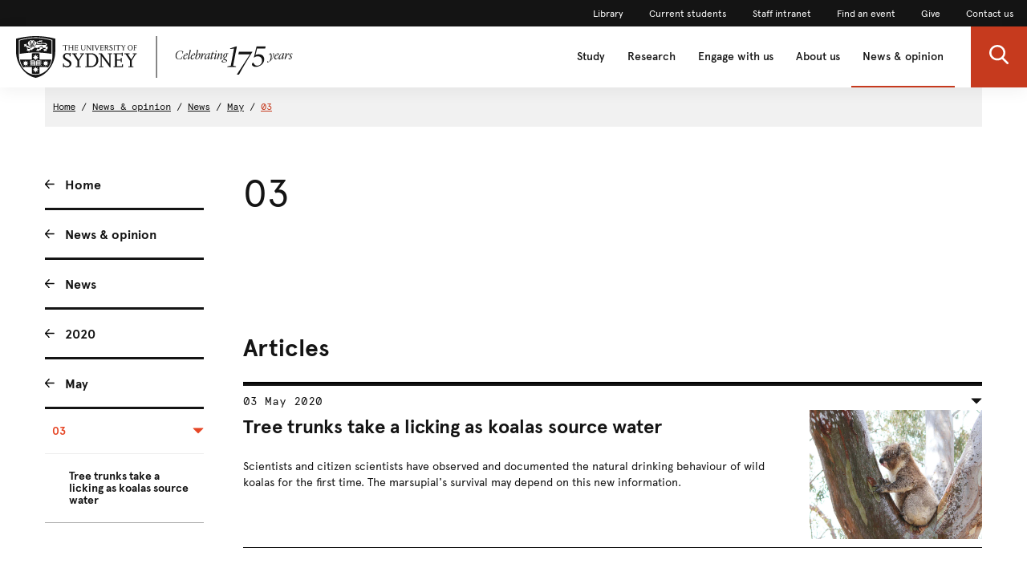

--- FILE ---
content_type: text/html;charset=utf-8
request_url: https://www.sydney.edu.au/news-opinion/news/2020/05/03.html
body_size: 5091
content:

<!DOCTYPE HTML>
<html lang="en-US">
    <head>
    <meta http-equiv="content-type" content="text/html; charset=UTF-8"/>
    
    
    
    
        <script defer="defer" type="text/javascript" src="https://rum.hlx.page/.rum/@adobe/helix-rum-js@%5E2/dist/rum-standalone.js" data-routing="env=prod,tier=publish,ams=University of Sydney"></script>
<script src="/etc.clientlibs/corporate-commons/clientlibs/remove-tealium-caches.d9d8a5654a0190e016247e291a1ea239.js"></script>

    
    
    
    

    








    

	<meta charset="utf-8"/>
	<meta http-equiv="X-UA-Compatible" content="IE=edge"/>
	<meta http-equiv="content-type" content="text/html; charset=UTF-8"/>
	<meta name="viewport" content="width=device-width, initial-scale=1"/>
	<meta name="exf-header-data-path" content="/content/experience-fragments/corporate/header/corporate-site/jcr:content/root/exf-header.model.json"/>
	<meta name="languages" content="en-US=English"/>
	<meta name="is-editing-mode" content="false"/>

	<link rel="preload" href="/content/dam/corporate/ex/images/web-uplift/175-black.svg" as="image" type="image/svg" fetchpriority="high"/>
	<link rel="preload" href="/content/dam/corporate/ex/images/web-uplift/175-white.svg" as="image" type="image/svg" fetchpriority="high"/>

	
	<link href="https://static.cloud.coveo.com/atomic/v3.13/themes/coveo.css" rel="stylesheet"/>
	
	    <link rel="stylesheet" href="/etc.clientlibs/corporate-commons/clientlibs/corporate-search.d63e01a6c5efe46c3b134e8f8e34529f.css" type="text/css">

	

	<!--corporate-svelte clientlibs loads as the first script-->
	
	    <script async src="/etc.clientlibs/corporate-commons/clientlibs/corporate-frontend-svelte-js.b312200cd23e4bbd2c6f3a58d9ced5dc.js"></script>

	
    
	
	    <script defer src="/etc.clientlibs/core/wcm/components/commons/site/clientlibs/container.027d01df25f17066242db969c9bf2ade.js"></script>
<script defer src="/etc.clientlibs/corporate-commons/clientlibs/frontend-js.b3ac944b14f864758861af789ba9b0a9.js"></script>

	

	
	    <link rel="stylesheet" href="/etc.clientlibs/corporate-commons/clientlibs/frontend-css.8f0ad0b7e5f521d27eb1e328d88c5098.css" type="text/css">

	

	
	    <link rel="stylesheet" href="/etc.clientlibs/corporate-commons/clientlibs/corporate-frontend-svelte-css.f58c3fe3f5720d360830a49ad58ae1b3.css" type="text/css">

	

	<!-- end below lines of code added to load below category on corproate site only -->
	
	    <script src="/etc.clientlibs/corporate-commons/clientlibs/jquery.577ddf6779040ea52503746fdeece2ce.js"></script>

	
	

	

	
		<meta name="DC.Created" content="2025-10-13"/>
	
		<meta name="DC.Modified" content="03/05/2020"/>
	
	
	<meta name="google-site-verification" content="FicMLRy30eyM2MMmnBgnMozHQtXFS78YgnKHpGCcTVE"/>
	<meta name="google-site-verification" content="x3Z27qQGZ9nrjlRvhgiLO1vfwjCKMnNPBGgXfutaROI"/>
	<meta name="alexaVerifyID" content="Q2-0ySF2g20GteljJn9AeJRV01k"/>

	
	

	
    
        
            
            
            
            
            
                <!-- Launch tag --- Start -->
                <script type="text/javascript" src="//assets.adobedtm.com/84fa4ed6cd2d/93f43475a61e/launch-a9ab0e6066cc.min.js" async></script>
                <!-- Launch tag --- End -->
            
        
        
    


	
	<meta property="fb:admins" content="5755052206"/>
	<meta property="og:site_name" content="The University of Sydney"/>
	
	<meta property="og:type" content="website"/>
	<meta property="fb:app_id" content="2237644793183672"/>

	<meta name="twitter:card" content="summary_large_image"/>
	<meta name="twitter:site" content="@Sydney_Uni"/>
	<meta name="twitter:title" content="03"/>
	<meta name="twitter:description"/>

	<meta property="og:title" content="03"/>
	<meta property="og:description"/>
	<meta property="og:url" content="https://www.sydney.edu.au/news-opinion/news/2020/05/03.html"/>

	

	
	
	<meta property="og:image" content="https://www.sydney.edu.au/content/dam/corporate/assets/default-hero.jpg"/>
	<meta property="og:image:secure_url" content="https://www.sydney.edu.au/content/dam/corporate/assets/default-hero.jpg"/>
	<meta name="twitter:image" content="https://www.sydney.edu.au/content/dam/corporate/assets/default-hero.jpg"/>
	

	

	<meta name="usyd:content-type" content="University"/>

	<link rel="icon" type="image/png" href="/etc.clientlibs/corporate-commons/clientlibs/foundation/resources/corporate-frontend/assets/img/favicon/favicon-16x16.png" sizes="16x16"/>
<link rel="icon" type="image/png" href="/etc.clientlibs/corporate-commons/clientlibs/foundation/resources/corporate-frontend/assets/img/favicon/favicon-32x32.png" sizes="32x32"/>
<link rel="icon" type="image/png" href="/etc.clientlibs/corporate-commons/clientlibs/foundation/resources/corporate-frontend/assets/img/favicon/favicon-96x96.png" sizes="96x96"/>
<link rel="icon" type="image/vnd.microsoft.icon" href="/etc.clientlibs/corporate-commons/clientlibs/foundation/resources/corporate-frontend/assets/favicon/favicon.ico"/>

	
    <link rel="canonical" href="https://www.sydney.edu.au/news-opinion/news/2020/05/03.html"/>


	    
	<script type="module" src="https://static.cloud.coveo.com/atomic/v3.13/atomic.esm.js"></script>
	
	<script type="module" src="/etc.clientlibs/corporate-commons/clientlibs/corporate-search.a6e2a76740ba945a80caac9d44ea5e22.js"></script>

    

    <title>03 - The University of Sydney</title>
</head>
    <body data-page-body-run-mode="default">



<div class="pageWrapper pageTemplate2">
    
    

    


    




    
        

<div data-m-el="m-js-global-nav" data-given-path="/content/experience-fragments/corporate/header/corporate-site/jcr:content/root/exf-header">
    <style>
        .m-global-desktop-nav {
            visibility: hidden;
        }
        .m-global-mobile-nav {
            visibility: visible;
        }
        @media (min-width: 992px) {
            .m-global-desktop-nav {
                visibility:visible;
            }
            .m-global-mobile-nav {
                visibility:hidden;
            }
        }
    </style>
    <!--/* DESKTOP NAVIGATION * /-->
    <div class="m-global-desktop-nav m-webuplift-typography">
        
        <nav class="m-utility-nav m-utility-nav--desktop">
            <ul class="m-utility-nav__items m-utility-nav--desktop__items">
                <li class="m-utility-nav__lable m-utility-nav--desktop__lable">
                    <a role="link" style="font-size:12px;line-height:16px;font-weight:400;" class="m-link m-link--action" data-type="white" href="https://www.library.sydney.edu.au/">
                        Library
                    </a>
                </li>
            
                <li class="m-utility-nav__lable m-utility-nav--desktop__lable">
                    <a role="link" style="font-size:12px;line-height:16px;font-weight:400;" class="m-link m-link--action" data-type="white" href="https://www.sydney.edu.au/students/home.html">
                        Current students
                    </a>
                </li>
            
                <li class="m-utility-nav__lable m-utility-nav--desktop__lable">
                    <a role="link" style="font-size:12px;line-height:16px;font-weight:400;" class="m-link m-link--action" data-type="white" href="https://intranet.sydney.edu.au/">
                        Staff intranet
                    </a>
                </li>
            
                <li class="m-utility-nav__lable m-utility-nav--desktop__lable">
                    <a role="link" style="font-size:12px;line-height:16px;font-weight:400;" class="m-link m-link--action" data-type="white" href="https://whatson.sydney.edu.au/">
                        Find an event
                    </a>
                </li>
            
                <li class="m-utility-nav__lable m-utility-nav--desktop__lable">
                    <a role="link" style="font-size:12px;line-height:16px;font-weight:400;" class="m-link m-link--action" data-type="white" href="https://www.sydney.edu.au/engage/give.html">
                        Give
                    </a>
                </li>
            
                <li class="m-utility-nav__lable m-utility-nav--desktop__lable">
                    <a role="link" style="font-size:12px;line-height:16px;font-weight:400;" class="m-link m-link--action" data-type="white" href="/contact-us.html">
                        Contact us
                    </a>
                </li>
            </ul>
        </nav>
        <header class="m-grid m-grid--space-between m-grid--auto m-grid--flush m-grid--middle m-global-desktop-nav__header">
            
            <div class="m-grid__cell">
                <a href="https://www.sydney.edu.au" class="m-logo m-global-desktop-nav__logo"><img src="/content/dam/corporate/ex/images/web-uplift/175-black.svg" alt="University Home" height="52"/></a>
            </div>
            <nav class="m-grid__cell">
                <ul aria-label="menu" class="m-grid m-grid--middle m-grid--flush m-global-desktop-nav__level-one">
                    
                        <li class="m-grid__cell m-global-desktop-nav__header-item">
                            <a href="https://www.sydney.edu.au/study.html" aria-expanded="false" class="m-global-desktop-nav__header-link ">
                                Study
                            </a>
                        </li>
                    
                        <li class="m-grid__cell m-global-desktop-nav__header-item">
                            <a href="https://www.sydney.edu.au/research.html" aria-expanded="false" class="m-global-desktop-nav__header-link ">
                                Research
                            </a>
                        </li>
                    
                        <li class="m-grid__cell m-global-desktop-nav__header-item">
                            <a href="https://www.sydney.edu.au/engage.html" aria-expanded="false" class="m-global-desktop-nav__header-link ">
                                Engage with us
                            </a>
                        </li>
                    
                        <li class="m-grid__cell m-global-desktop-nav__header-item">
                            <a href="https://www.sydney.edu.au/about-us.html" aria-expanded="false" class="m-global-desktop-nav__header-link ">
                                About us
                            </a>
                        </li>
                    
                        <li class="m-grid__cell m-global-desktop-nav__header-item">
                            <a href="https://www.sydney.edu.au/news-opinion.html" aria-expanded="false" class="m-global-desktop-nav__header-link ">
                                News &amp; opinion
                            </a>
                        </li>
                    
                    <li class="m-grid__cell m-global-desktop-nav__search-item">
                        <a data-custom-id="primary-button-open-search" data-testid="open search" role="button" class="m-clickable-icon m-clickable-icon--search-p1   m-clickable-icon--out m-clickable-icon--search-p1--out" href="javascript:void(0);" aria-label="open search" data-type="white" aria-expanded="false">
                            <div class="m-icon-color-transition m-clickable-icon__icon m-clickable-icon--search-p1__icon m-icon-color-transition--out">
                                <svg width="24" height="24" viewBox="0 0 24 24" fill="none" xmlns="http://www.w3.org/2000/svg">
                                    <path d="M23.6351 21.8602L17.7187 15.9194C19.2399 14.1735 20.0734 11.9768 20.0734 9.68999C20.0734 4.34701 15.5708 0 10.0367 0C4.50255 0 0 4.34701 0 9.68999C0 15.033 4.50255 19.38 10.0367 19.38C12.1143 19.38 14.0941 18.775 15.7868 17.6265L21.7482 23.6124C21.9974 23.8622 22.3325 24 22.6916 24C23.0316 24 23.3541 23.8749 23.5989 23.6474C24.119 23.1641 24.1356 22.3628 23.6351 21.8602ZM10.0367 2.52782C14.1273 2.52782 17.4551 5.74069 17.4551 9.68999C17.4551 13.6393 14.1273 16.8522 10.0367 16.8522C5.94608 16.8522 2.61827 13.6393 2.61827 9.68999C2.61827 5.74069 5.94608 2.52782 10.0367 2.52782Z" fill="#FFF"/>
                                </svg>
                            </div>
                        </a>
                    </li>
                </ul>
            </nav>
        </header>
    </div>
    
    <div class="m-content  m-global-mobile-nav m-webuplift-typography">
        <header class="m-grid m-global-mobile-nav__header">
            <div class="1/2 m-grid__cell m-global-mobile-nav__logo">
                <a href="https://www.sydney.edu.au" class="m-logo m-global-mobile-nav__logo">
                    <img src="/content/dam/corporate/ex/images/web-uplift/175-black.svg" alt="University Home" class="m-logo__image" height="40"/>
                </a>
            </div>
            <div class="1/2 m-grid__cell m-global-mobile-nav__icons">
                <div class="m-global-mobile-nav__icons__search">
                    <a style="cursor: default;" role="button" data-custom-id="" data-testid="close search" class="m-button-icon m-clickable-icon m-clickable-icon--p1  " aria-label="close search" href="javascript:void(0);" data-type="red">
                        <svg width="24" height="24" viewBox="0 0 24 24" fill="none" xmlns="http://www.w3.org/2000/svg">
                            <path d="M23.6351 21.8602L17.7187 15.9194C19.2399 14.1735 20.0734 11.9768 20.0734 9.68999C20.0734 4.34701 15.5708 0 10.0367 0C4.50255 0 0 4.34701 0 9.68999C0 15.033 4.50255 19.38 10.0367 19.38C12.1143 19.38 14.0941 18.775 15.7868 17.6265L21.7482 23.6124C21.9974 23.8622 22.3325 24 22.6916 24C23.0316 24 23.3541 23.8749 23.5989 23.6474C24.119 23.1641 24.1356 22.3628 23.6351 21.8602ZM10.0367 2.52782C14.1273 2.52782 17.4551 5.74069 17.4551 9.68999C17.4551 13.6393 14.1273 16.8522 10.0367 16.8522C5.94608 16.8522 2.61827 13.6393 2.61827 9.68999C2.61827 5.74069 5.94608 2.52782 10.0367 2.52782Z" fill="#E64626"/>
                        </svg>
                    </a></div>
                <div class="m-global-mobile-nav__icons__hamburger">
                    <a style="cursor: default;" role="button" data-custom-id="" data-testid="Open menu" class="m-button-icon m-clickable-icon m-clickable-icon--p1  " aria-label="Open menu" href="javascript:void(0);" data-type="red">
                        <svg width="24" height="24" viewBox="0 0 24 24" fill="none" xmlns="http://www.w3.org/2000/svg">
                            <path d="M24 20H0V17.3333H24V20ZM24 13.3333H0V10.6667H24V13.3333ZM24 6.66667H0V4H24V6.66667Z" fill="#E64626"/>
                        </svg>
                    </a>
                </div>
            </div>
        </header>
    </div>
</div>

        
    



       <div class="bodyContentContainer">
        <div class="darkener"></div>
        <div class="container">
            <div class="row">
                <div class="fullWidthColumn">
                    <div>




    
    
    <div class="hero-media parbase">





</div>


</div>
                    
    
        <div><!--noindex-->
<div class="breadcrumbsModule">
    
    	
    	
    	
    	<!-- SIN-135 -->
    		
            	
                	<a data-value="Home" id="breadcrumbs-home" class="breadcrumbs-home" href="https://www.sydney.edu.au/home.html">Home</a>
                	/
            	
            	
    		
    		
    	
    	
    	
    		
    	
    
    	
    	
    	
    	<!-- SIN-135 -->
    		
            	
                	<a data-value="News &amp; opinion" data-parent="Home" id="breadcrumbs-news--opinion" class="breadcrumbs-news--opinion" href="https://www.sydney.edu.au/news-opinion/news.html">News &amp; opinion</a>
                	/
            	
            	
    		
    		
    	
    	
    		
    	
    	
    
    	
    	
    	
    	<!-- SIN-135 -->
    		
            	
                	<a data-value="News" data-parent="Home:News &amp; opinion" id="breadcrumbs-news" class="breadcrumbs-news" href="https://www.sydney.edu.au/news-opinion/news.html">News</a>
                	/
            	
            	
    		
    		
    	
    	
    		
    	
    	
    
    	
    	
    	
    	
    		
    	
    	
    
    	
    	
    	
    	<!-- SIN-135 -->
    		
            	
                	<a data-value="May" data-parent="Home:News &amp; opinion:News:2020" id="breadcrumbs-may" class="breadcrumbs-may" href="https://www.sydney.edu.au/news-opinion/news/2020/05.html">May</a>
                	/
            	
            	
    		
    		
    	
    	
    		
    	
    	
    
    	
    	
    	
    	<!-- SIN-135 -->
    		
            	
            	
                	<a data-value="03" data-parent="Home:News &amp; opinion:News:2020:May" id="breadcrumbs-03" class="breadcrumbs-03 current" href="https://www.sydney.edu.au/news-opinion/news/2020/05/03.html">03</a>
            	
    		
    		
    	
    	
    		
    	
    	
    
</div>
<!--endnoindex--></div>
    
    

                </div>
            </div>
            <div class="row">
                <div class="leftSidebarColumn">
                    
    
        <div>



<!--noindex-->
<nav role="navigation" class="leftHandNavigationModule" aria-label="Section menu">
    
    <ul role="menubar" class="signposts">
        <li class="signpost">
        	
            <a id="left-hand-navigation-home" data-value="Home" role="menuitem" href="https://www.sydney.edu.au/home.html" class="left-hand-navigation-home signpostLabel">Home</a>
            
            
        </li>
    
        <li class="signpost">
        	
            <a id="left-hand-navigation-news--opinion" data-value="News &amp; opinion" role="menuitem" href="https://www.sydney.edu.au/news-opinion/news.html" class="left-hand-navigation-news--opinion signpostLabel">News &amp; opinion</a>
            
            
        </li>
    
        <li class="signpost">
        	
            <a id="left-hand-navigation-news" data-value="News" role="menuitem" href="https://www.sydney.edu.au/news-opinion/news.html" class="left-hand-navigation-news signpostLabel">News</a>
            
            
        </li>
    
        <li class="signpost">
        	
            <a id="left-hand-navigation-2020" data-value="2020" role="menuitem" href="https://www.sydney.edu.au/news-opinion/news/2020.html" class="left-hand-navigation-2020 signpostLabel">2020</a>
            
            
        </li>
    
        <li class="signpost">
        	
            <a id="left-hand-navigation-may" data-value="May" role="menuitem" href="https://www.sydney.edu.au/news-opinion/news/2020/05.html" class="left-hand-navigation-may signpostLabel">May</a>
            
            
	
	<ul role="menubar" class="menu">
		
		<li class="hasChildren active menuItem" role="presentation">
		    
			<a id="left-hand-navigation-03" data-value="03" role="menuitem" href="https://www.sydney.edu.au/news-opinion/news/2020/05/03.html" class="left-hand-navigation-03 menuItemLabel">
				03
			</a>
			
			<ul role="menu" class="menu">
				<li role="presentation" class="menuItem">
                	
					<a data-parent="03" data-value="Tree trunks take a licking as koalas source water" id="left-hand-navigation-tree-trunks-take-a-licking-as-koalas-source-water" role="menuitem" href="https://www.sydney.edu.au/news-opinion/news/2020/05/03/tree-trunks-take-a-licking-as-koalas-source-water.html" class="left-hand-navigation-tree-trunks-take-a-licking-as-koalas-source-water menuItemLabel">Tree trunks take a licking as koalas source water</a>
				</li>
			</ul>
		</li>
	</ul>

        </li>
    </ul>
    
    <!-- /*sly data-sly-test="false" data-sly-call="org.apache.sling.scripting.sightly.apps.corporate__002d__commons.components.global.left__002d__hand__002d__navigation.partials.menu__002e__html$1@648bf8f5" data-sly-unwrap / */-->
</nav>
<!--endnoindex--></div>
        
    

                </div>
                <div class="bodyColumn" id="skip-to-content">
                    <div class="titleColumn">
                        <div class="pageTitleModule">
                            <div></div>
                            <div>




<h1 class="pageTitle ">
    
    
    <div>03</div>

</h1>
</div>
                            <div>


<div class="pageStrapline">
    
</div></div>
                        </div>
	                    <div class="clearfix"></div>
                    </div>
                    <div>



</div>
                    <div>




    
    
    <div class="news-article-list">
	
	
		
		
    <div class="columnList">
        <div class="news-article-list">
            <div class="newsArticleList latestNews">
                <h2 class="mainHeading b-single-column">
                <span class="mainText">
     
         Articles
     
</span>
                </h2>
                <div class="newsItems">
                    
                        
                            

    
    <a class="b-box--compressed-no-side-padding b-link b-fact-tile__link b-text--colour-dark
              b-rule b-rule--heavier-top b-rule--light-bottom " href="https://www.sydney.edu.au/news-opinion/news/2020/05/03/tree-trunks-take-a-licking-as-koalas-source-water.html">

        <div class="grid">
            <div class="grid__cell 9/12--tablet-up">
                
                <div class="b-text b-text--size-base b-component--tiny b-text--font-label">
                    03 May 2020
                </div>

                
                <h3 class="b-title--first b-title--h4 b-text--bold">Tree trunks take a licking as koalas source water</h3>

                
                <div class="b-text b-text--size-base">
                    Scientists and citizen scientists have observed and documented the natural drinking behaviour of wild koalas for the first time. The marsupial's survival may depend on this new information. 
                </div>

            </div>

            <div class="grid__cell 3/12--tablet-up">
                <div class="b-text--align-right">
                    <i class="b-icon b-icon--triangle-bottom"></i>
                </div>
                <figure class="b-figure">
                    
                        

    
        <style>.imge4b7fcd4{ background-image:url('/content/dam/physical-environment/animals-and-wildlife/third-party-stock-images/koala-cuddles.jpg/jcr:content/renditions/cq5dam.web.440.316.2x.jpeg');background-size: cover;background-position:50.0% 50.0%;}@media (min-width: 320px) { .imge4b7fcd4{ background-image:url('/content/dam/physical-environment/animals-and-wildlife/third-party-stock-images/koala-cuddles.jpg/jcr:content/renditions/cq5dam.web.800.575.2x.jpeg');}</style>
        
            <img src="/etc.clientlibs/commons/clientlibs/common/resources/0.gif" alt="" class="imge4b7fcd4 b-figure__image b-figure__image--ratio-4-3"/>
        
        
        
    

                    
                </figure>
            </div>
        </div>
    </a>


                        
                        
                    
                </div>
                
            </div>
        </div>
    </div>

	
	
    
	
	
</div>


</div>
                </div>
            </div>
        </div>
        
        


    <div>




</div>
    <div class="exf-common-page page-xf xfpage page basicpage">


<div class="aem-Grid aem-Grid--12 aem-Grid--default--12 ">
    
    <div class="exf-footer aem-GridColumn aem-GridColumn--default--12">
<div data-m-el="m-js-global-footer" data-resource-path="/content/experience-fragments/corporate/footer/corporate-site/jcr:content/root/exf-footer"></div>


</div>

    
</div>

</div>





    </div>
</div>










    




<div class="cloudservice addthis">

    <script>
        var addthis_config = {
            "ui_click": true,
            "ui_508_compliant": false,
            "services_exclude": "print"
        };
    </script>
    <script type="text/javascript" src="//s7.addthis.com/js/300/addthis_widget.js#pubid=ra-56cd1d2d1a614c77" async="async"></script>

</div>


</body>
</html>


--- FILE ---
content_type: application/x-javascript
request_url: https://assets.adobedtm.com/84fa4ed6cd2d/93f43475a61e/cf18bb2cc998/RC96cab1c0c30d45d0bf68e1465dfb5190-source.min.js
body_size: 37
content:
// For license information, see `https://assets.adobedtm.com/84fa4ed6cd2d/93f43475a61e/cf18bb2cc998/RC96cab1c0c30d45d0bf68e1465dfb5190-source.js`.
_satellite.__registerScript('https://assets.adobedtm.com/84fa4ed6cd2d/93f43475a61e/cf18bb2cc998/RC96cab1c0c30d45d0bf68e1465dfb5190-source.min.js', "s&&(s.linkTrackVars+=\",list3\",s.list3=_satellite.getVar(\"Page Hierarchy (Section Level Prepended)\"));");

--- FILE ---
content_type: application/x-javascript;charset=utf-8
request_url: https://sanalytics.sydney.edu.au/id?d_visid_ver=5.5.0&d_fieldgroup=A&mcorgid=35B46472540D9EE20A4C98A6%40AdobeOrg&mid=90476361196566843797344378654394099898&ts=1768547367462
body_size: -38
content:
{"mid":"90476361196566843797344378654394099898"}